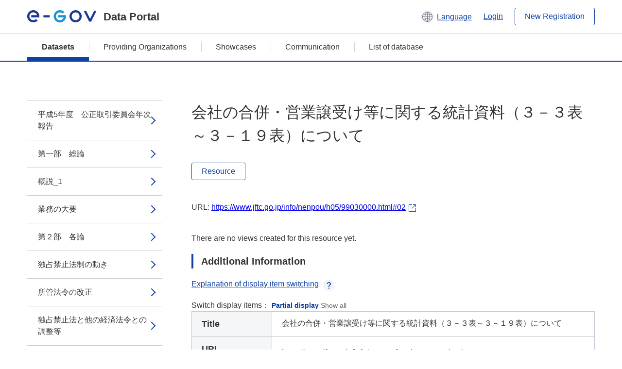

--- FILE ---
content_type: text/html; charset=utf-8
request_url: https://data.e-gov.go.jp/data/en/dataset/jftc_20140901_0018/resource/1434359c-4c3c-42aa-9a9b-3e4fe3807b45?inner_span=True
body_size: 11701
content:
<!DOCTYPE html>
<!--[if IE 9]> <html lang="en" class="ie9"> <![endif]-->
<!--[if gt IE 8]><!--> <html lang="en"> <!--<![endif]-->
  <head>
    
  <meta charset="utf-8" />
      <meta name="generator" content="ckan 2.9.5" />
      <meta name="viewport" content="width=device-width">
  
  <meta name="description" content="データカタログに登録済みのデータセットのリソース詳細情報を表示します。" />
  <meta name="keywords" content="公共データ,オープンデータ,データカタログ,データセット,リソース" />


    <title>平成5年度　公正取引委員会年次報告 | 会社の合併・営業譲受け等に関する統計資料（３－３表～３－１９表）について | e-Govデータポータル</title>

    
    <link rel="shortcut icon" href="/data/base/images/favicon.ico" />
    
  
  
  
  


    
  
      
      
    
  
  <meta property="og:title" content="平成5年度　公正取引委員会年次報告 - 会社の合併・営業譲受け等に関する統計資料（３－３表～３－１９表）について - e-Govデータポータル">
  <meta property="og:description" content="">


    
    <link href="/data/webassets/ckanext-datasetslist-theme/637f4624_jquery-ui-min-css.css" rel="stylesheet"/>
<link href="/data/webassets/ckanext-datasetslist-theme/a8504815_datasetslist_theme_css.css" rel="stylesheet"/>
<link href="/data/webassets/ckanext-datasetslist-theme/088fc192_datasetslist_theme_form_tooltip_css.css" rel="stylesheet"/>
<link href="/data/webassets/vendor/bc192712_select2.css" rel="stylesheet"/>
<link href="/data/webassets/vendor/0b01aef1_font-awesome.css" rel="stylesheet"/>
<link href="/data/webassets/ckanext-datasetslist-theme/79ca7695_suggest_css.css" rel="stylesheet"/>
    
  </head>

  
  <body data-site-root="https://data.e-gov.go.jp/data/" data-locale-root="https://data.e-gov.go.jp/data/en/" >

    

    
        

<div id="blockskip">
  <a href="#contents">Go to main text of this page</a>
</div>
<header>
  <div class="header_title_container">
    <div class="header_title_inner header-image">
      <button class="header_menu_btn" id="header_menu_btn_01" aria-label="Menu" data-dialog="header_nav_area">
        <span class="menu_bar"></span>
        <span class="menu_bar"></span>
        <span class="menu_bar"></span>
        <span class="menu_label">Menu</span>
      </button>
  
    
      <a href="/data/en/" class="header_logo"><img src="/data/base/images/logo.svg" alt="e-Govデータポータル"></a>
      <span class="header_title">Data Portal</span>
    
  
      <div class="header_lang_wrapper">
        <a href="#" class="header_lang_link" role="button" aria-expanded="false" aria-controls="lang_menu_01" style="text-decoration: none;">
          <img class="icon_header_lang" src="/data/base/images/icon_header_lang.svg" alt="Image of language switching">
          <span class="only_pc lang_link" lang="en" style="margin-left: 0.15rem !important">Language</span>
        </a>
        <ul class="lang_menu" id="lang_menu_01" aria-label="Account menu">
          <li><a href="/data/ja/dataset/jftc_20140901_0018/resource/1434359c-4c3c-42aa-9a9b-3e4fe3807b45?inner_span=True">日本語</a></li>
          <li><a href="/data/en/dataset/jftc_20140901_0018/resource/1434359c-4c3c-42aa-9a9b-3e4fe3807b45?inner_span=True" lang="en">English</a></li>
        </ul>
      </div>
  
    
      <a href="https://data.e-gov.go.jp/info/en/keycloak/login" 
           class="header_link only_pc ml-0 pc-ml-6">
          Login
      </a>
    
      <button class="btn_normal only_pc ml-0 pc-ml-6" onclick="location.href='https://account.e-gov.go.jp/user/pre-registration/init?service_type=00'">New Registration</button>
    
  
    </div>
  </div>
  <div class="header_nav_container" id="header_nav_area" aria-labelledby="header_menu_btn_01">
    <nav class="header_nav">
      <div class="nav_header">
        <img class="header_menu_logo" src="/data/base/images/logo.svg" alt="e-Govデータポータル" tabindex="0">
        <button class="close_dialog close_dialog_btn">
          <span class="close_dialog_label">Close</span>
        </button>
      </div>
  
    
    
      <div class="nav_user_links">
        <a href="https://data.e-gov.go.jp/info/en/keycloak/login" class="header_link header_link_in_menu">Login</a>
      
        <a href="https://data.e-gov.go.jp/info/en/#" class="header_link header_link_in_menu">New Registration</a>
      
      </div>
  
      <ul class="nav_bar">
                <li class="active"><a href="/data/en/dataset/?organization=default">Datasets</a></li><li><a href="/data/en/organization/?q=default">Providing Organizations</a></li><li><a href="/data/en/showcase?organization=default">Showcases</a></li>
  

    
        <li><a href="https://data.e-gov.go.jp/info/en/communication/list">Communication</a></li>
        <li><a href="/info/databasesite">List of database</a></li>
  
      </ul>
      <ul class="nav_bottom_links">
        <li><a href="/info/about-site">About this site</a></li>
        <li><a href="/info/service-policy">Terms of Use</a></li>
        <li><a href="/info/help">Help</a></li>
        <li><a href="/info/terms">Terms and Conditions</a></li>
        <li><a href="/info/privacy-policy">Privacy Policy</a></li>
        <li><a href="/info/contacts">Contact Us</a></li>
        <li><a href="https://data.e-gov.go.jp/info/en/dashboard/metrics">Dashboard</a></li>
        <li><a href="/info/site-map">Site Map</a></li>
      </ul>
    
    </nav>
  </div>
</header>

    

    
    
      <main>
        
          <div class="contents_area flash-messages mb-5 pc-mb-5">
            
              
            
          </div>
        
      <div class="contents_area" id="contents">
    
      <!-- <div class="container"> -->
        

          <div class="row wrapper no-nav">

            


 
    


  
    <div class="side_menu_contents">
      <nav>
        
          
            <ul class="side_menu_link_list">
              
                <li class="side_menu_link_list_item">
                  <a class="side_menu_link" href="/data/en/dataset/jftc_20140901_0018/resource/8a9e6f88-6973-4606-8d22-e2326b544b7f?inner_span=True">平成5年度　公正取引委員会年次報告</a>
                </li>
              
                <li class="side_menu_link_list_item">
                  <a class="side_menu_link" href="/data/en/dataset/jftc_20140901_0018/resource/0e8c5579-6bfa-4ad4-95bd-6b57df4c1770?inner_span=True">第一部　総論</a>
                </li>
              
                <li class="side_menu_link_list_item">
                  <a class="side_menu_link" href="/data/en/dataset/jftc_20140901_0018/resource/f3a30bea-bedb-422e-9ba5-25d96afebbea?inner_span=True">概説_1</a>
                </li>
              
                <li class="side_menu_link_list_item">
                  <a class="side_menu_link" href="/data/en/dataset/jftc_20140901_0018/resource/4d10d294-dbec-4ac9-a26b-7288dae6bbeb?inner_span=True">業務の大要</a>
                </li>
              
                <li class="side_menu_link_list_item">
                  <a class="side_menu_link" href="/data/en/dataset/jftc_20140901_0018/resource/b536523f-3651-4223-9f36-83fa9d347a76?inner_span=True">第２部　各論</a>
                </li>
              
                <li class="side_menu_link_list_item">
                  <a class="side_menu_link" href="/data/en/dataset/jftc_20140901_0018/resource/15345486-023d-4d97-80a0-2b24d21c1005?inner_span=True">独占禁止法制の動き</a>
                </li>
              
                <li class="side_menu_link_list_item">
                  <a class="side_menu_link" href="/data/en/dataset/jftc_20140901_0018/resource/ecdfd6a6-3f84-416b-b71b-9bf5b95f16c3?inner_span=True">所管法令の改正</a>
                </li>
              
                <li class="side_menu_link_list_item">
                  <a class="side_menu_link" href="/data/en/dataset/jftc_20140901_0018/resource/7db5b82c-6972-438d-920f-4463c54d6be3?inner_span=True">独占禁止法と他の経済法令との調整等</a>
                </li>
              
                <li class="side_menu_link_list_item">
                  <a class="side_menu_link" href="/data/en/dataset/jftc_20140901_0018/resource/870d378f-d0b0-4ce8-a866-51710cd9c1d7?inner_span=True">法令調整</a>
                </li>
              
                <li class="side_menu_link_list_item">
                  <a class="side_menu_link" href="/data/en/dataset/jftc_20140901_0018/resource/6847705a-4a09-41e1-9e45-e4c2f0a5cdc5?inner_span=True">行政調整</a>
                </li>
              
                <li class="side_menu_link_list_item">
                  <a class="side_menu_link" href="/data/en/dataset/jftc_20140901_0018/resource/eb7d1809-93a7-43ac-8f13-515f47f3d85f?inner_span=True">違反被疑事件の審査及び処理</a>
                </li>
              
                <li class="side_menu_link_list_item">
                  <a class="side_menu_link" href="/data/en/dataset/jftc_20140901_0018/resource/c245094e-de8b-4db5-afa0-71fcde7568c5?inner_span=True">違反被疑事件の審査及び処理の状況</a>
                </li>
              
                <li class="side_menu_link_list_item">
                  <a class="side_menu_link" href="/data/en/dataset/jftc_20140901_0018/resource/52e18f50-9ee5-425f-ac78-508342ddaa20?inner_span=True">勧告審決</a>
                </li>
              
                <li class="side_menu_link_list_item">
                  <a class="side_menu_link" href="/data/en/dataset/jftc_20140901_0018/resource/62287b6c-d532-4fc4-a968-b9343faf8beb?inner_span=True">警告</a>
                </li>
              
                <li class="side_menu_link_list_item">
                  <a class="side_menu_link" href="/data/en/dataset/jftc_20140901_0018/resource/2982bb10-bf1c-4775-993d-20e61f06e9bd?inner_span=True">課徴金納付命令</a>
                </li>
              
                <li class="side_menu_link_list_item">
                  <a class="side_menu_link" href="/data/en/dataset/jftc_20140901_0018/resource/c3b06ac3-1db7-43d3-8aa3-6988f383702e?inner_span=True">監査</a>
                </li>
              
                <li class="side_menu_link_list_item">
                  <a class="side_menu_link" href="/data/en/dataset/jftc_20140901_0018/resource/1281adff-495b-4e2d-96e9-1d27c2140b74?inner_span=True">告発</a>
                </li>
              
                <li class="side_menu_link_list_item">
                  <a class="side_menu_link" href="/data/en/dataset/jftc_20140901_0018/resource/17da3686-0fd7-4927-950b-1dddc2332eb7?inner_span=True">審判及び訴訟</a>
                </li>
              
                <li class="side_menu_link_list_item">
                  <a class="side_menu_link" href="/data/en/dataset/jftc_20140901_0018/resource/2920ad6d-f029-4b1f-8292-57a8e1c78ca4?inner_span=True">審判</a>
                </li>
              
                <li class="side_menu_link_list_item">
                  <a class="side_menu_link" href="/data/en/dataset/jftc_20140901_0018/resource/182b9637-89bc-40e7-a343-df7aaaba81a8?inner_span=True">審判審決</a>
                </li>
              
                <li class="side_menu_link_list_item">
                  <a class="side_menu_link" href="/data/en/dataset/jftc_20140901_0018/resource/40fcf498-8db8-450d-8507-5e210653ec63?inner_span=True">その他の審決等</a>
                </li>
              
                <li class="side_menu_link_list_item">
                  <a class="side_menu_link" href="/data/en/dataset/jftc_20140901_0018/resource/c472684f-0643-4bb3-9c9c-42b53a40f206?inner_span=True">訴訟</a>
                </li>
              
                <li class="side_menu_link_list_item">
                  <a class="side_menu_link" href="/data/en/dataset/jftc_20140901_0018/resource/c7168bd1-84b6-4529-98a3-c80e307d93ee?inner_span=True">法運用の透明性の確保と独占禁止法違反行為の未然防止</a>
                </li>
              
                <li class="side_menu_link_list_item">
                  <a class="side_menu_link" href="/data/en/dataset/jftc_20140901_0018/resource/332bc39c-6a70-4397-b8ac-4cb4f7602864?inner_span=True">概説_2</a>
                </li>
              
                <li class="side_menu_link_list_item">
                  <a class="side_menu_link" href="/data/en/dataset/jftc_20140901_0018/resource/71fd8ec9-1056-4091-aa9e-bcd2d3bc9441?inner_span=True">入札談合問題への取組</a>
                </li>
              
                <li class="side_menu_link_list_item">
                  <a class="side_menu_link" href="/data/en/dataset/jftc_20140901_0018/resource/e88cd66e-050c-462f-abea-8c92ca27f837?inner_span=True">独占禁止法コンプライアンス・プログラムに関する調査について</a>
                </li>
              
                <li class="side_menu_link_list_item">
                  <a class="side_menu_link" href="/data/en/dataset/jftc_20140901_0018/resource/0b8af2de-355c-464f-97f5-d5291a06bc68?inner_span=True">政府規制制度及び独占禁止法適用除外制度の見直し</a>
                </li>
              
                <li class="side_menu_link_list_item">
                  <a class="side_menu_link" href="/data/en/dataset/jftc_20140901_0018/resource/47c43596-c05a-414e-9e51-9067c0e67165?inner_span=True">概説_3</a>
                </li>
              
                <li class="side_menu_link_list_item">
                  <a class="side_menu_link" href="/data/en/dataset/jftc_20140901_0018/resource/fa6db750-4d64-4e74-87e6-8cd105baa8be?inner_span=True">政府規制制度の見直し</a>
                </li>
              
                <li class="side_menu_link_list_item">
                  <a class="side_menu_link" href="/data/en/dataset/jftc_20140901_0018/resource/a005a9d0-88e5-4664-a8f9-3025a36314cf?inner_span=True">独占禁止法適用除外制度の見直し</a>
                </li>
              
                <li class="side_menu_link_list_item">
                  <a class="side_menu_link" href="/data/en/dataset/jftc_20140901_0018/resource/9f03200e-04d5-49ca-88af-274bf105435d?inner_span=True">価格の同調的引上げに関する報告の徴収</a>
                </li>
              
                <li class="side_menu_link_list_item">
                  <a class="side_menu_link" href="/data/en/dataset/jftc_20140901_0018/resource/aa0289b1-fd84-454d-a9ab-f649ecf0d42f?inner_span=True">概説_4</a>
                </li>
              
                <li class="side_menu_link_list_item">
                  <a class="side_menu_link" href="/data/en/dataset/jftc_20140901_0018/resource/ed00b2e9-8e0e-4103-beb1-52edd0256294?inner_span=True">運用基準別表の改定</a>
                </li>
              
                <li class="side_menu_link_list_item">
                  <a class="side_menu_link" href="/data/en/dataset/jftc_20140901_0018/resource/5341edc2-688f-4bbb-bac5-adb2f75b7ee5?inner_span=True">価格の引上げ理由の報告徴収</a>
                </li>
              
                <li class="side_menu_link_list_item">
                  <a class="side_menu_link" href="/data/en/dataset/jftc_20140901_0018/resource/a20b5ef5-3cdb-4ffd-ab84-f658035de7ea?inner_span=True">乾　電　池</a>
                </li>
              
                <li class="side_menu_link_list_item">
                  <a class="side_menu_link" href="/data/en/dataset/jftc_20140901_0018/resource/5926c9fa-173a-4cd1-9995-7d219ff50133?inner_span=True">一般日刊全国紙</a>
                </li>
              
                <li class="side_menu_link_list_item">
                  <a class="side_menu_link" href="/data/en/dataset/jftc_20140901_0018/resource/b846bd21-eceb-408b-b340-bcff278ee398?inner_span=True">ビ　ー　ル</a>
                </li>
              
                <li class="side_menu_link_list_item">
                  <a class="side_menu_link" href="/data/en/dataset/jftc_20140901_0018/resource/634970ae-62e8-467e-be08-df1ce0b5220b?inner_span=True">経済実態の調査</a>
                </li>
              
                <li class="side_menu_link_list_item">
                  <a class="side_menu_link" href="/data/en/dataset/jftc_20140901_0018/resource/e4581dc0-19aa-40d2-8cc2-0cadf5b2c9ac?inner_span=True">概説_5</a>
                </li>
              
                <li class="side_menu_link_list_item">
                  <a class="side_menu_link" href="/data/en/dataset/jftc_20140901_0018/resource/fc473d8d-8902-4f52-9e35-003128f83250?inner_span=True">企業間取引の実態調査</a>
                </li>
              
                <li class="side_menu_link_list_item">
                  <a class="side_menu_link" href="/data/en/dataset/jftc_20140901_0018/resource/31194a27-b061-495b-9722-479ccc83fe0a?inner_span=True">板ガラス</a>
                </li>
              
                <li class="side_menu_link_list_item">
                  <a class="side_menu_link" href="/data/en/dataset/jftc_20140901_0018/resource/6cb4e45f-8ccc-4dd5-aa19-41574f7225e3?inner_span=True">乗　用　車</a>
                </li>
              
                <li class="side_menu_link_list_item">
                  <a class="side_menu_link" href="/data/en/dataset/jftc_20140901_0018/resource/006cfc84-e822-4364-9a79-6a6183f3dd60?inner_span=True">自動車部品</a>
                </li>
              
                <li class="side_menu_link_list_item">
                  <a class="side_menu_link" href="/data/en/dataset/jftc_20140901_0018/resource/5942ef83-ebb5-4124-9b9b-f32a9bd096c4?inner_span=True">紙</a>
                </li>
              
                <li class="side_menu_link_list_item">
                  <a class="side_menu_link" href="/data/en/dataset/jftc_20140901_0018/resource/6a0c69fd-005c-4085-91e6-d363ad8332c6?inner_span=True">円高に関する実態調査</a>
                </li>
              
                <li class="side_menu_link_list_item">
                  <a class="side_menu_link" href="/data/en/dataset/jftc_20140901_0018/resource/47f0233d-4f12-4afd-a485-6b6820c1fb7d?inner_span=True">株式保有・役員兼任・合併・営業譲受け等</a>
                </li>
              
                <li class="side_menu_link_list_item">
                  <a class="side_menu_link" href="/data/en/dataset/jftc_20140901_0018/resource/3a1e8899-fc2a-484b-baea-bfef76dd6ef2?inner_span=True">概説_6</a>
                </li>
              
                <li class="side_menu_link_list_item">
                  <a class="side_menu_link" href="/data/en/dataset/jftc_20140901_0018/resource/1c9d608c-3a56-48a9-972e-d620453f1121?inner_span=True">株式保有</a>
                </li>
              
                <li class="side_menu_link_list_item">
                  <a class="side_menu_link" href="/data/en/dataset/jftc_20140901_0018/resource/b6168dba-a563-4569-b754-79f0eb9ad97b?inner_span=True">大規模会社の株式保有</a>
                </li>
              
                <li class="side_menu_link_list_item">
                  <a class="side_menu_link" href="/data/en/dataset/jftc_20140901_0018/resource/17cbd8b7-82b7-418e-9358-b7798230f9c5?inner_span=True">会社の株式保有</a>
                </li>
              
                <li class="side_menu_link_list_item">
                  <a class="side_menu_link" href="/data/en/dataset/jftc_20140901_0018/resource/b5dab802-9247-44ce-a846-804fe5fd5d88?inner_span=True">金融会社の株式保有</a>
                </li>
              
                <li class="side_menu_link_list_item">
                  <a class="side_menu_link" href="/data/en/dataset/jftc_20140901_0018/resource/a815e483-71c0-4a07-93d2-f670a548405d?inner_span=True">会社以外の者の株式保有</a>
                </li>
              
                <li class="side_menu_link_list_item">
                  <a class="side_menu_link" href="/data/en/dataset/jftc_20140901_0018/resource/daaddda7-295c-45e1-9972-388aeba9d99d?inner_span=True">役員兼任</a>
                </li>
              
                <li class="side_menu_link_list_item">
                  <a class="side_menu_link" href="/data/en/dataset/jftc_20140901_0018/resource/f771e064-bae1-416e-8bbc-6eeff1b250b2?inner_span=True">合併・営業譲受け等</a>
                </li>
              
                <li class="side_menu_link_list_item">
                  <a class="side_menu_link" href="/data/en/dataset/jftc_20140901_0018/resource/9bc9c398-a9c8-4ebd-8c7b-8abbd7bf4406?inner_span=True">概要_1</a>
                </li>
              
                <li class="side_menu_link_list_item">
                  <a class="side_menu_link" href="/data/en/dataset/jftc_20140901_0018/resource/404b17b1-ccc8-4cec-a327-04ef90fa035f?inner_span=True">合併・営業譲受け等の動向</a>
                </li>
              
                <li class="side_menu_link_list_item">
                  <a class="side_menu_link" href="/data/en/dataset/jftc_20140901_0018/resource/dce0a9e1-d263-4727-99c3-69268ec8398f?inner_span=True">主要な事例</a>
                </li>
              
                <li class="side_menu_link_list_item">
                  <a class="side_menu_link" href="/data/en/dataset/jftc_20140901_0018/resource/d9db44ad-2a89-4754-a0f4-a201ce79cc7b?inner_span=True">届出規則の改正_1</a>
                </li>
              
                <li class="side_menu_link_list_item">
                  <a class="side_menu_link" href="/data/en/dataset/jftc_20140901_0018/resource/6a455c9c-aa36-4caf-aa19-4cf2815a4da5?inner_span=True">事業者団体</a>
                </li>
              
                <li class="side_menu_link_list_item">
                  <a class="side_menu_link" href="/data/en/dataset/jftc_20140901_0018/resource/c4a8cc52-0f2f-4f9b-b70a-b99d0506f467?inner_span=True">概説_7</a>
                </li>
              
                <li class="side_menu_link_list_item">
                  <a class="side_menu_link" href="/data/en/dataset/jftc_20140901_0018/resource/9b4224e9-1885-4b15-a9dd-88686d7e4a5f?inner_span=True">事業者団体の届出状況</a>
                </li>
              
                <li class="side_menu_link_list_item">
                  <a class="side_menu_link" href="/data/en/dataset/jftc_20140901_0018/resource/5471607d-6bb2-4f20-9225-6ba0868d2357?inner_span=True">協同組合の届出状況</a>
                </li>
              
                <li class="side_menu_link_list_item">
                  <a class="side_menu_link" href="/data/en/dataset/jftc_20140901_0018/resource/00b60443-366f-42fe-a94d-5f3a420c704c?inner_span=True">事業者団体の活動に関する相談状況</a>
                </li>
              
                <li class="side_menu_link_list_item">
                  <a class="side_menu_link" href="/data/en/dataset/jftc_20140901_0018/resource/62ebff87-f91a-46d8-973f-4823d2da75ae?inner_span=True">国際契約等</a>
                </li>
              
                <li class="side_menu_link_list_item">
                  <a class="side_menu_link" href="/data/en/dataset/jftc_20140901_0018/resource/9da4db0d-2d02-4d00-a81f-0b60388a5867?inner_span=True">概説_8</a>
                </li>
              
                <li class="side_menu_link_list_item">
                  <a class="side_menu_link" href="/data/en/dataset/jftc_20140901_0018/resource/0f0fc4dc-38de-431f-9dab-abe5c2a78f4e?inner_span=True">国際契約の届出状況</a>
                </li>
              
                <li class="side_menu_link_list_item">
                  <a class="side_menu_link" href="/data/en/dataset/jftc_20140901_0018/resource/39586156-c1b4-450b-9180-976681d13160?inner_span=True">国際契約の指導等の状況</a>
                </li>
              
                <li class="side_menu_link_list_item">
                  <a class="side_menu_link" href="/data/en/dataset/jftc_20140901_0018/resource/e33d3f85-0607-4651-8d5d-686410097b77?inner_span=True">海上運送事業者間の協定等</a>
                </li>
              
                <li class="side_menu_link_list_item">
                  <a class="side_menu_link" href="/data/en/dataset/jftc_20140901_0018/resource/e1627325-a12e-4420-8ec6-b715b30104b1?inner_span=True">輸出入制限措置と競争政策</a>
                </li>
              
                <li class="side_menu_link_list_item">
                  <a class="side_menu_link" href="/data/en/dataset/jftc_20140901_0018/resource/736ce7a5-7d80-4e36-b841-91225de7ef5d?inner_span=True">不公正な取引方法の指定及び運用</a>
                </li>
              
                <li class="side_menu_link_list_item">
                  <a class="side_menu_link" href="/data/en/dataset/jftc_20140901_0018/resource/4be47342-af63-4c0a-9bc5-4cedc1032e67?inner_span=True">概説_9</a>
                </li>
              
                <li class="side_menu_link_list_item">
                  <a class="side_menu_link" href="/data/en/dataset/jftc_20140901_0018/resource/967c97e9-6a3e-4bfc-a538-bf2aabed42a1?inner_span=True">不公正な取引方法に関する実態調査及び改善指導</a>
                </li>
              
                <li class="side_menu_link_list_item">
                  <a class="side_menu_link" href="/data/en/dataset/jftc_20140901_0018/resource/5f67941b-e5a6-4fc9-aa9a-71b2d9c5db37?inner_span=True">玩具業界の流通実態調査</a>
                </li>
              
                <li class="side_menu_link_list_item">
                  <a class="side_menu_link" href="/data/en/dataset/jftc_20140901_0018/resource/95927be9-c20d-48de-88e6-8502757447f9?inner_span=True">新　　聞</a>
                </li>
              
                <li class="side_menu_link_list_item">
                  <a class="side_menu_link" href="/data/en/dataset/jftc_20140901_0018/resource/0f04a936-200d-42ac-b1dc-eb0cae664a74?inner_span=True">不公正な取引方法に関する相談状況</a>
                </li>
              
                <li class="side_menu_link_list_item">
                  <a class="side_menu_link" href="/data/en/dataset/jftc_20140901_0018/resource/3bcaf2b4-37e8-461f-adee-685dae4f8f3f?inner_span=True">適用除外共同行為</a>
                </li>
              
                <li class="side_menu_link_list_item">
                  <a class="side_menu_link" href="/data/en/dataset/jftc_20140901_0018/resource/281e75ff-4744-403b-a855-3246483eba6e?inner_span=True">概説_10</a>
                </li>
              
                <li class="side_menu_link_list_item">
                  <a class="side_menu_link" href="/data/en/dataset/jftc_20140901_0018/resource/40b4de0e-324d-4146-8783-68d0326bf1cd?inner_span=True">独占禁止法に基づく適用除外共同行為</a>
                </li>
              
                <li class="side_menu_link_list_item">
                  <a class="side_menu_link" href="/data/en/dataset/jftc_20140901_0018/resource/fd03a28b-218d-4d67-942f-c6b9e75afe36?inner_span=True">不況に対処するための共同行為</a>
                </li>
              
                <li class="side_menu_link_list_item">
                  <a class="side_menu_link" href="/data/en/dataset/jftc_20140901_0018/resource/d8977cb0-a1df-41c0-a354-f21f3be41151?inner_span=True">企業合理化のための共同行為</a>
                </li>
              
                <li class="side_menu_link_list_item">
                  <a class="side_menu_link" href="/data/en/dataset/jftc_20140901_0018/resource/e86e00d2-8b37-47e5-b504-9dd8fd1e5dd8?inner_span=True">特別法に基づく適用除外共同行為等</a>
                </li>
              
                <li class="side_menu_link_list_item">
                  <a class="side_menu_link" href="/data/en/dataset/jftc_20140901_0018/resource/00310ad5-a7ce-42dd-b197-83c569c4a290?inner_span=True">概要_2</a>
                </li>
              
                <li class="side_menu_link_list_item">
                  <a class="side_menu_link" href="/data/en/dataset/jftc_20140901_0018/resource/2c524a3c-011b-4000-9d14-4272c7a410e0?inner_span=True">中小企業団体の組織に関する法律に基づく共同行為_1</a>
                </li>
              
                <li class="side_menu_link_list_item">
                  <a class="side_menu_link" href="/data/en/dataset/jftc_20140901_0018/resource/0c18682b-2eba-4327-a6fb-6d762d0b90a3?inner_span=True">輸出入取引法に基づく共同行為_1</a>
                </li>
              
                <li class="side_menu_link_list_item">
                  <a class="side_menu_link" href="/data/en/dataset/jftc_20140901_0018/resource/bd7ba2e7-e4f4-4031-a734-5f39c33037a0?inner_span=True">漁業生産調整組合法に基づく共同行為_1</a>
                </li>
              
                <li class="side_menu_link_list_item">
                  <a class="side_menu_link" href="/data/en/dataset/jftc_20140901_0018/resource/da9e9b61-7601-4f16-b8e4-12c8ffc9d076?inner_span=True">輸出水産業の振興に関する法律に基づく共同行為_1</a>
                </li>
              
                <li class="side_menu_link_list_item">
                  <a class="side_menu_link" href="/data/en/dataset/jftc_20140901_0018/resource/f30e7043-b4f4-42f5-8d46-51041cd0a304?inner_span=True">漁業再建整備特別措置法に基づく整備計画</a>
                </li>
              
                <li class="side_menu_link_list_item">
                  <a class="side_menu_link" href="/data/en/dataset/jftc_20140901_0018/resource/406e3b3c-5d46-434e-a5c3-2499d56b9947?inner_span=True">内航海運組合法に基づく共同行為_1</a>
                </li>
              
                <li class="side_menu_link_list_item">
                  <a class="side_menu_link" href="/data/en/dataset/jftc_20140901_0018/resource/d9628912-ebe1-4cd5-a5b8-680a63ea721d?inner_span=True">環境衛生関係営業の運営の適正化に関する法律に基づく共同行為</a>
                </li>
              
                <li class="side_menu_link_list_item">
                  <a class="side_menu_link" href="/data/en/dataset/jftc_20140901_0018/resource/85f10364-5491-44e0-ab63-49708a2cd618?inner_span=True">再販売価格維持契約</a>
                </li>
              
                <li class="side_menu_link_list_item">
                  <a class="side_menu_link" href="/data/en/dataset/jftc_20140901_0018/resource/0656378c-6a14-44d0-98a0-4232ce2fe14d?inner_span=True">概説_11</a>
                </li>
              
                <li class="side_menu_link_list_item">
                  <a class="side_menu_link" href="/data/en/dataset/jftc_20140901_0018/resource/065f6e5f-c1cd-4ec5-8e52-31c56d159a46?inner_span=True">再販指定商品の縮小等</a>
                </li>
              
                <li class="side_menu_link_list_item">
                  <a class="side_menu_link" href="/data/en/dataset/jftc_20140901_0018/resource/afcebe88-0c1c-4074-8d3f-26361f0b9041?inner_span=True">再販契約の弊害規制</a>
                </li>
              
                <li class="side_menu_link_list_item">
                  <a class="side_menu_link" href="/data/en/dataset/jftc_20140901_0018/resource/ac0e7060-1a76-4250-a942-b1efe1d611d8?inner_span=True">再販契約の実施状況</a>
                </li>
              
                <li class="side_menu_link_list_item">
                  <a class="side_menu_link" href="/data/en/dataset/jftc_20140901_0018/resource/a0638211-33a5-4626-ab6c-a18ed985e6cc?inner_span=True">届出規則の改正_2</a>
                </li>
              
                <li class="side_menu_link_list_item">
                  <a class="side_menu_link" href="/data/en/dataset/jftc_20140901_0018/resource/8de003d7-ce71-4355-b6c2-99ffdd3eb7e4?inner_span=True">下請代金支払遅延等防止法に関する業務</a>
                </li>
              
                <li class="side_menu_link_list_item">
                  <a class="side_menu_link" href="/data/en/dataset/jftc_20140901_0018/resource/34c84343-e9f8-45a8-9f81-e0c319da4da4?inner_span=True">概説_12</a>
                </li>
              
                <li class="side_menu_link_list_item">
                  <a class="side_menu_link" href="/data/en/dataset/jftc_20140901_0018/resource/a5a5ffc5-c141-49e2-aacc-0525d21bdf6f?inner_span=True">違反被疑事件の処理_1</a>
                </li>
              
                <li class="side_menu_link_list_item">
                  <a class="side_menu_link" href="/data/en/dataset/jftc_20140901_0018/resource/37202f9f-f62a-4d0c-a582-9554589f9a61?inner_span=True">下請代金の支払状況等</a>
                </li>
              
                <li class="side_menu_link_list_item">
                  <a class="side_menu_link" href="/data/en/dataset/jftc_20140901_0018/resource/9d72c36c-d7f2-40ad-a835-c9c59f9ac4fc?inner_span=True">下請法の普及・啓発等</a>
                </li>
              
                <li class="side_menu_link_list_item">
                  <a class="side_menu_link" href="/data/en/dataset/jftc_20140901_0018/resource/4a416bea-5e2c-4b6f-bcf9-ca99831b1a3e?inner_span=True">違反行為の未然防止及び再発防止の指導</a>
                </li>
              
                <li class="side_menu_link_list_item">
                  <a class="side_menu_link" href="/data/en/dataset/jftc_20140901_0018/resource/80473df5-3f5a-42f9-ac4f-c2419edc02ef?inner_span=True">都道府県との相互協力体制</a>
                </li>
              
                <li class="side_menu_link_list_item">
                  <a class="side_menu_link" href="/data/en/dataset/jftc_20140901_0018/resource/51bcb5ee-f8d3-4eca-b8eb-9ac6427cbe9f?inner_span=True">下請取引改善協力委員</a>
                </li>
              
                <li class="side_menu_link_list_item">
                  <a class="side_menu_link" href="/data/en/dataset/jftc_20140901_0018/resource/c82de813-a063-4466-a6b5-08af760d3cdb?inner_span=True">ソフトウェア業における委託取引に関する実態調査</a>
                </li>
              
                <li class="side_menu_link_list_item">
                  <a class="side_menu_link" href="/data/en/dataset/jftc_20140901_0018/resource/a5fc46b7-1592-4fe8-a8a8-c1e2831a2302?inner_span=True">建設業の下請取引における不公正な取引方法の規制</a>
                </li>
              
                <li class="side_menu_link_list_item">
                  <a class="side_menu_link" href="/data/en/dataset/jftc_20140901_0018/resource/e7daaf91-1dd0-4aa4-b396-70d14e3dae66?inner_span=True">不当景品類及び不当表示防止法に関する業務</a>
                </li>
              
                <li class="side_menu_link_list_item">
                  <a class="side_menu_link" href="/data/en/dataset/jftc_20140901_0018/resource/c579030b-70c2-487d-a6cf-864b0d1d88e2?inner_span=True">概説_13</a>
                </li>
              
                <li class="side_menu_link_list_item">
                  <a class="side_menu_link" href="/data/en/dataset/jftc_20140901_0018/resource/f821248d-bdd6-42f8-8efb-7fb34506da4f?inner_span=True">違反被疑事件の処理_2</a>
                </li>
              
                <li class="side_menu_link_list_item">
                  <a class="side_menu_link" href="/data/en/dataset/jftc_20140901_0018/resource/151c0a98-30e1-4b50-8f38-10f6a8dc1d97?inner_span=True">排除命令</a>
                </li>
              
                <li class="side_menu_link_list_item">
                  <a class="side_menu_link" href="/data/en/dataset/jftc_20140901_0018/resource/d4154f45-9995-4708-bc7e-c1f3fe129ba3?inner_span=True">審判事件</a>
                </li>
              
                <li class="side_menu_link_list_item">
                  <a class="side_menu_link" href="/data/en/dataset/jftc_20140901_0018/resource/4f389388-7e61-412e-83c9-fe8bd0bb1f75?inner_span=True">警　告　等</a>
                </li>
              
                <li class="side_menu_link_list_item">
                  <a class="side_menu_link" href="/data/en/dataset/jftc_20140901_0018/resource/096ff4d6-2911-47c7-beed-7c248931f945?inner_span=True">公正競争規約の制度</a>
                </li>
              
                <li class="side_menu_link_list_item">
                  <a class="side_menu_link" href="/data/en/dataset/jftc_20140901_0018/resource/1ea0b815-f083-4f93-ae0f-40d1b94b0c33?inner_span=True">概要_3</a>
                </li>
              
                <li class="side_menu_link_list_item">
                  <a class="side_menu_link" href="/data/en/dataset/jftc_20140901_0018/resource/c0e6b319-cbb1-4e7f-8ea9-493913a98d8e?inner_span=True">新たに認定した規約</a>
                </li>
              
                <li class="side_menu_link_list_item">
                  <a class="side_menu_link" href="/data/en/dataset/jftc_20140901_0018/resource/46577964-ed5b-4adf-b8cd-768002954ed9?inner_span=True">規約の変更</a>
                </li>
              
                <li class="side_menu_link_list_item">
                  <a class="side_menu_link" href="/data/en/dataset/jftc_20140901_0018/resource/259fca0e-e7ff-4b8f-af6e-e1b4af3c4a74?inner_span=True">公正取引協議会等に対する指導</a>
                </li>
              
                <li class="side_menu_link_list_item">
                  <a class="side_menu_link" href="/data/en/dataset/jftc_20140901_0018/resource/4b3407c3-9ff6-4b54-9cc3-965f1ea735bf?inner_span=True">設定指導中の規約</a>
                </li>
              
                <li class="side_menu_link_list_item">
                  <a class="side_menu_link" href="/data/en/dataset/jftc_20140901_0018/resource/a8fb31cc-f670-4f3e-a5c1-bedf61aa04d5?inner_span=True">都道府県における運用状況</a>
                </li>
              
                <li class="side_menu_link_list_item">
                  <a class="side_menu_link" href="/data/en/dataset/jftc_20140901_0018/resource/a7c15388-9768-4b8b-a91b-0e99d8bdd763?inner_span=True">概要_4</a>
                </li>
              
                <li class="side_menu_link_list_item">
                  <a class="side_menu_link" href="/data/en/dataset/jftc_20140901_0018/resource/5e582f2f-949a-423e-b32b-32498e9439c4?inner_span=True">違反事件の処理状況</a>
                </li>
              
                <li class="side_menu_link_list_item">
                  <a class="side_menu_link" href="/data/en/dataset/jftc_20140901_0018/resource/5d46dbaa-8617-471e-bc6d-09f329cdcc16?inner_span=True">その他の活動</a>
                </li>
              
                <li class="side_menu_link_list_item">
                  <a class="side_menu_link" href="/data/en/dataset/jftc_20140901_0018/resource/d4a85486-bf79-4a0b-8408-fd955efcd174?inner_span=True">都道府県に対する指導</a>
                </li>
              
                <li class="side_menu_link_list_item">
                  <a class="side_menu_link" href="/data/en/dataset/jftc_20140901_0018/resource/e9b8e9b7-1900-4129-a9ce-15ee2cdf493c?inner_span=True">国際関係業務</a>
                </li>
              
                <li class="side_menu_link_list_item">
                  <a class="side_menu_link" href="/data/en/dataset/jftc_20140901_0018/resource/3bd72447-a90c-40e2-a081-64c76dff3f3e?inner_span=True">二国間関係</a>
                </li>
              
                <li class="side_menu_link_list_item">
                  <a class="side_menu_link" href="/data/en/dataset/jftc_20140901_0018/resource/f750815b-d27d-4b2a-ae4f-28ef9dc5cebd?inner_span=True">海外独占禁止当局との二国間意見交換</a>
                </li>
              
                <li class="side_menu_link_list_item">
                  <a class="side_menu_link" href="/data/en/dataset/jftc_20140901_0018/resource/680b49f6-05dc-4643-a120-06a7d66d1543?inner_span=True">貿易摩擦問題への対応</a>
                </li>
              
                <li class="side_menu_link_list_item">
                  <a class="side_menu_link" href="/data/en/dataset/jftc_20140901_0018/resource/cfd2f476-8fb5-497a-8e86-589afe97ac9a?inner_span=True">その他_1</a>
                </li>
              
                <li class="side_menu_link_list_item">
                  <a class="side_menu_link" href="/data/en/dataset/jftc_20140901_0018/resource/47a01803-314d-4590-bd7e-1fa7bfc4644b?inner_span=True">多国間関係</a>
                </li>
              
                <li class="side_menu_link_list_item">
                  <a class="side_menu_link" href="/data/en/dataset/jftc_20140901_0018/resource/e24464a1-de0a-472b-8c8d-e357970a6aa6?inner_span=True">経済協力開発機構（ＯＥＣＤ）</a>
                </li>
              
                <li class="side_menu_link_list_item">
                  <a class="side_menu_link" href="/data/en/dataset/jftc_20140901_0018/resource/ee02b198-3cae-43a4-a637-7274c099a836?inner_span=True">国際連合貿易開発会議（ＵＮＣＴＡＤ）</a>
                </li>
              
                <li class="side_menu_link_list_item">
                  <a class="side_menu_link" href="/data/en/dataset/jftc_20140901_0018/resource/cf1ba62e-b125-4262-b08b-fb9348e47fe2?inner_span=True">アジア・大洋州の独占禁止当局との協力</a>
                </li>
              
                <li class="side_menu_link_list_item">
                  <a class="side_menu_link" href="/data/en/dataset/jftc_20140901_0018/resource/6aea1bef-5291-4b70-abaf-fad57ab47587?inner_span=True">その他_2</a>
                </li>
              
                <li class="side_menu_link_list_item">
                  <a class="side_menu_link" href="/data/en/dataset/jftc_20140901_0018/resource/c1abaa50-0758-4331-b013-258d61113493?inner_span=True">海外調査</a>
                </li>
              
                <li class="side_menu_link_list_item">
                  <a class="side_menu_link" href="/data/en/dataset/jftc_20140901_0018/resource/5994e197-ca1b-42d6-a03c-def56c0626c2?inner_span=True">消費者モニター制度</a>
                </li>
              
                <li class="side_menu_link_list_item">
                  <a class="side_menu_link" href="/data/en/dataset/jftc_20140901_0018/resource/9bf925f4-db23-448d-acc5-344d8262ff23?inner_span=True">概説_14</a>
                </li>
              
                <li class="side_menu_link_list_item">
                  <a class="side_menu_link" href="/data/en/dataset/jftc_20140901_0018/resource/de4e0555-792b-4703-a800-1a71456e4586?inner_span=True">活動状況</a>
                </li>
              
                <li class="side_menu_link_list_item">
                  <a class="side_menu_link" href="/data/en/dataset/jftc_20140901_0018/resource/1889cf57-41c6-46e4-9e52-8a90434f0cac?inner_span=True">広報及び相談に関する業務</a>
                </li>
              
                <li class="side_menu_link_list_item">
                  <a class="side_menu_link" href="/data/en/dataset/jftc_20140901_0018/resource/bf09d364-8ea9-4ce2-b802-3b8e2a0c129c?inner_span=True">広報</a>
                </li>
              
                <li class="side_menu_link_list_item">
                  <a class="side_menu_link" href="/data/en/dataset/jftc_20140901_0018/resource/4613c70d-7b30-4259-9255-0b9768b8a712?inner_span=True">地方有識者との懇談会</a>
                </li>
              
                <li class="side_menu_link_list_item">
                  <a class="side_menu_link" href="/data/en/dataset/jftc_20140901_0018/resource/09fb6e7a-ca58-4880-88a9-61f2d0237dcb?inner_span=True">独占禁止法及び関係法令に関する相談</a>
                </li>
              
                <li class="side_menu_link_list_item">
                  <a class="side_menu_link" href="/data/en/dataset/jftc_20140901_0018/resource/bb4b1890-c210-4ec1-a0b0-773d555e1397?inner_span=True">組織・予算関係</a>
                </li>
              
                <li class="side_menu_link_list_item">
                  <a class="side_menu_link" href="/data/en/dataset/jftc_20140901_0018/resource/8c24d72b-5792-451b-9443-7f025f53456e?inner_span=True">機構・定員</a>
                </li>
              
                <li class="side_menu_link_list_item">
                  <a class="side_menu_link" href="/data/en/dataset/jftc_20140901_0018/resource/50be88a0-7af6-4070-97af-9f9b0663e47d?inner_span=True">人事異動</a>
                </li>
              
                <li class="side_menu_link_list_item">
                  <a class="side_menu_link" href="/data/en/dataset/jftc_20140901_0018/resource/ece9045f-7ea5-4831-ae4c-2eeb628313e4?inner_span=True">公正取引委員会の予算額</a>
                </li>
              
                <li class="side_menu_link_list_item">
                  <a class="side_menu_link" href="/data/en/dataset/jftc_20140901_0018/resource/715c2eae-c523-43b4-83bf-e29e527dbab0?inner_span=True">審決・訴訟関係</a>
                </li>
              
                <li class="side_menu_link_list_item">
                  <a class="side_menu_link" href="/data/en/dataset/jftc_20140901_0018/resource/4bc44b40-0e95-414e-902f-43f771cdf91c?inner_span=True">審決一覧</a>
                </li>
              
                <li class="side_menu_link_list_item">
                  <a class="side_menu_link" href="/data/en/dataset/jftc_20140901_0018/resource/f3bc62db-e497-4ba5-b5a7-2cd709698c3b?inner_span=True">手続別審決件数推移</a>
                </li>
              
                <li class="side_menu_link_list_item">
                  <a class="side_menu_link" href="/data/en/dataset/jftc_20140901_0018/resource/83f08c89-c3d9-4048-82cd-d52afc68c0e3?inner_span=True">関係法条別審決件数推移</a>
                </li>
              
                <li class="side_menu_link_list_item">
                  <a class="side_menu_link" href="/data/en/dataset/jftc_20140901_0018/resource/2cfea00f-c4e2-457c-8a54-f35b6ab25ccc?inner_span=True">告発事件一覧</a>
                </li>
              
                <li class="side_menu_link_list_item">
                  <a class="side_menu_link" href="/data/en/dataset/jftc_20140901_0018/resource/6f1a34a6-eba3-4910-babc-f4f686e2775b?inner_span=True">緊急停止命令一覧</a>
                </li>
              
                <li class="side_menu_link_list_item">
                  <a class="side_menu_link" href="/data/en/dataset/jftc_20140901_0018/resource/e70140f9-9d85-4337-8672-e4a1adfdbb6b?inner_span=True">注意の対象となった行為の業種・行為類型別分類</a>
                </li>
              
                <li class="side_menu_link_list_item">
                  <a class="side_menu_link" href="/data/en/dataset/jftc_20140901_0018/resource/f3bb47d1-5ae8-4eb3-aef2-c1989ffae7b8?inner_span=True">株式保有・合併等関係</a>
                </li>
              
                <li class="side_menu_link_list_item">
                  <a class="side_menu_link" href="/data/en/dataset/jftc_20140901_0018/resource/4deb3ebe-7a95-4dd5-a7fa-7112e72dc403?inner_span=True">金融会社の株式保有の制限に係る認可一覧</a>
                </li>
              
                <li class="side_menu_link_list_item">
                  <a class="side_menu_link" href="/data/en/dataset/jftc_20140901_0018/resource/4903ee22-be57-46e1-84ca-a2913f0e60b9?inner_span=True">独占禁止法第１１条第１項ただし書の規定に基づく認可</a>
                </li>
              
                <li class="side_menu_link_list_item">
                  <a class="side_menu_link" href="/data/en/dataset/jftc_20140901_0018/resource/076daea4-1ff5-49b4-ad0b-a69a213f9d43?inner_span=True">独占禁止法第１１条第２項の規定に基づく認可</a>
                </li>
              
                <li class="side_menu_link_list_item active">
                  <a class="side_menu_link" href="/data/en/dataset/jftc_20140901_0018/resource/1434359c-4c3c-42aa-9a9b-3e4fe3807b45?inner_span=True">会社の合併・営業譲受け等に関する統計資料（３...</a>
                </li>
              
                <li class="side_menu_link_list_item">
                  <a class="side_menu_link" href="/data/en/dataset/jftc_20140901_0018/resource/ddf1d0d4-277f-4d4b-80b9-91e9495a0781?inner_span=True">態様別・吸収会社業種別合併件数</a>
                </li>
              
                <li class="side_menu_link_list_item">
                  <a class="side_menu_link" href="/data/en/dataset/jftc_20140901_0018/resource/41259467-adeb-4f4e-a441-74331b1e63ba?inner_span=True">態様別・営業譲受け等会社業種別営業譲受け等件数</a>
                </li>
              
                <li class="side_menu_link_list_item">
                  <a class="side_menu_link" href="/data/en/dataset/jftc_20140901_0018/resource/4376adca-5aca-43b7-afc8-66eaa39d3060?inner_span=True">合併態様別吸収総資産額</a>
                </li>
              
                <li class="side_menu_link_list_item">
                  <a class="side_menu_link" href="/data/en/dataset/jftc_20140901_0018/resource/41267f9b-0621-4c0b-93a4-dbe2084e6f6d?inner_span=True">態様別営業譲受け等総資産額</a>
                </li>
              
                <li class="side_menu_link_list_item">
                  <a class="side_menu_link" href="/data/en/dataset/jftc_20140901_0018/resource/a1b4c269-97cd-4521-963c-fdf9745551b1?inner_span=True">売上額別合併件数</a>
                </li>
              
                <li class="side_menu_link_list_item">
                  <a class="side_menu_link" href="/data/en/dataset/jftc_20140901_0018/resource/ec0f61cd-70df-4306-87e3-44a550555ae4?inner_span=True">売上額別営業譲受け等件数</a>
                </li>
              
                <li class="side_menu_link_list_item">
                  <a class="side_menu_link" href="/data/en/dataset/jftc_20140901_0018/resource/ece2b71c-9211-40e2-a416-f3c649ce0459?inner_span=True">総資産額別合併件数</a>
                </li>
              
                <li class="side_menu_link_list_item">
                  <a class="side_menu_link" href="/data/en/dataset/jftc_20140901_0018/resource/529f7acb-d79b-4a49-a72f-975a56dd1e9d?inner_span=True">総資産額別営業譲受け等件数</a>
                </li>
              
                <li class="side_menu_link_list_item">
                  <a class="side_menu_link" href="/data/en/dataset/jftc_20140901_0018/resource/0061e8ff-7d61-47b3-8e82-e889352e70ed?inner_span=True">合併後の総資産が３００億円以上となる合併</a>
                </li>
              
                <li class="side_menu_link_list_item">
                  <a class="side_menu_link" href="/data/en/dataset/jftc_20140901_0018/resource/efb44bf0-b098-4953-a00f-e9bc316713d7?inner_span=True">当事会社のいずれかの総資産が３００億円以上の営業譲受け等</a>
                </li>
              
                <li class="side_menu_link_list_item">
                  <a class="side_menu_link" href="/data/en/dataset/jftc_20140901_0018/resource/e1130952-8c64-4f5b-8a8d-4a7065811343?inner_span=True">契機別合併及び営業譲受け等件数</a>
                </li>
              
                <li class="side_menu_link_list_item">
                  <a class="side_menu_link" href="/data/en/dataset/jftc_20140901_0018/resource/09199e4b-cbc8-424d-8ad4-5067d2a4bebd?inner_span=True">目的別合併件数</a>
                </li>
              
                <li class="side_menu_link_list_item">
                  <a class="side_menu_link" href="/data/en/dataset/jftc_20140901_0018/resource/a4f16882-845d-4b50-adc3-9f5f92384c38?inner_span=True">目的別営業譲受け等件数</a>
                </li>
              
                <li class="side_menu_link_list_item">
                  <a class="side_menu_link" href="/data/en/dataset/jftc_20140901_0018/resource/027d1eeb-eb3c-4e2e-b431-88d59be9f0ff?inner_span=True">水平合併後のシェア・順位</a>
                </li>
              
                <li class="side_menu_link_list_item">
                  <a class="side_menu_link" href="/data/en/dataset/jftc_20140901_0018/resource/14507e0d-99f9-4879-b48a-443fda150220?inner_span=True">水平関係の営業譲受け等後の議受け等会社のシェア・順位</a>
                </li>
              
                <li class="side_menu_link_list_item">
                  <a class="side_menu_link" href="/data/en/dataset/jftc_20140901_0018/resource/ae599d42-d32b-4bfa-8c33-c776c0a75f70?inner_span=True">資本金額別合併受理件数の推移</a>
                </li>
              
                <li class="side_menu_link_list_item">
                  <a class="side_menu_link" href="/data/en/dataset/jftc_20140901_0018/resource/1bde8aa4-6d93-41b9-950f-53f2eedc2b5c?inner_span=True">資本金額別営業譲受け等受理件数の推移</a>
                </li>
              
                <li class="side_menu_link_list_item">
                  <a class="side_menu_link" href="/data/en/dataset/jftc_20140901_0018/resource/9fd1804b-e313-4c2f-8c7d-327da0c5b3a7?inner_span=True">事業者団体関係</a>
                </li>
              
                <li class="side_menu_link_list_item">
                  <a class="side_menu_link" href="/data/en/dataset/jftc_20140901_0018/resource/201dadf2-7989-4ba8-b5d3-7d64bcfc0b47?inner_span=True">根拠法別事業者団体届出受理件数及び事業者団体数</a>
                </li>
              
                <li class="side_menu_link_list_item">
                  <a class="side_menu_link" href="/data/en/dataset/jftc_20140901_0018/resource/d8cd6457-3be7-49a0-8a81-4d2db060dea5?inner_span=True">業種別事業協同組合及び信用協同組合の届出受理...</a>
                </li>
              
                <li class="side_menu_link_list_item">
                  <a class="side_menu_link" href="/data/en/dataset/jftc_20140901_0018/resource/02186e4e-4027-48e1-9643-af03dab4e7fb?inner_span=True">国際契約関係</a>
                </li>
              
                <li class="side_menu_link_list_item">
                  <a class="side_menu_link" href="/data/en/dataset/jftc_20140901_0018/resource/5973ee1d-07ca-4f44-9d40-cd6f2856c93b?inner_span=True">国際契約届出状況</a>
                </li>
              
                <li class="side_menu_link_list_item">
                  <a class="side_menu_link" href="/data/en/dataset/jftc_20140901_0018/resource/4b732019-afe6-4adc-bee1-3c678df9006a?inner_span=True">契約相手国・地域別国際契約届出状況</a>
                </li>
              
                <li class="side_menu_link_list_item">
                  <a class="side_menu_link" href="/data/en/dataset/jftc_20140901_0018/resource/5abf2df5-59f7-4e00-b22c-ce169edcbfc9?inner_span=True">国際契約の指導等状況</a>
                </li>
              
                <li class="side_menu_link_list_item">
                  <a class="side_menu_link" href="/data/en/dataset/jftc_20140901_0018/resource/bf3191fc-338d-46b3-a9a6-804505e1de4b?inner_span=True">適用除外関係</a>
                </li>
              
                <li class="side_menu_link_list_item">
                  <a class="side_menu_link" href="/data/en/dataset/jftc_20140901_0018/resource/237b22ba-21c4-4951-b13e-6aa7b58932a8?inner_span=True">独占禁止法適用除外制度根拠法令一覧</a>
                </li>
              
                <li class="side_menu_link_list_item">
                  <a class="side_menu_link" href="/data/en/dataset/jftc_20140901_0018/resource/951b4ea5-5c69-4c30-bde7-5445d4129ad4?inner_span=True">年次別・適用除外法令別カルテル件数の推移</a>
                </li>
              
                <li class="side_menu_link_list_item">
                  <a class="side_menu_link" href="/data/en/dataset/jftc_20140901_0018/resource/0d500993-faeb-42e5-b092-3fd02d238568?inner_span=True">中小企業団体の組織に関する法律に基づく共同行為_2</a>
                </li>
              
                <li class="side_menu_link_list_item">
                  <a class="side_menu_link" href="/data/en/dataset/jftc_20140901_0018/resource/884bf9d5-7bf4-4ed3-8a69-d177a585badb?inner_span=True">輸出入取引法に基づく共同行為_2</a>
                </li>
              
                <li class="side_menu_link_list_item">
                  <a class="side_menu_link" href="/data/en/dataset/jftc_20140901_0018/resource/6872a379-0f58-4444-a174-5365dcea5625?inner_span=True">条項別・協定事項別・商品別カルテル件数</a>
                </li>
              
                <li class="side_menu_link_list_item">
                  <a class="side_menu_link" href="/data/en/dataset/jftc_20140901_0018/resource/e953a572-c827-42c3-8f8d-0f2f469a9fb7?inner_span=True">カルテル一覧</a>
                </li>
              
                <li class="side_menu_link_list_item">
                  <a class="side_menu_link" href="/data/en/dataset/jftc_20140901_0018/resource/bb416555-bde8-446b-bf1f-e16de67fc6dc?inner_span=True">漁業生産調整組合法に基づく共同行為_2</a>
                </li>
              
                <li class="side_menu_link_list_item">
                  <a class="side_menu_link" href="/data/en/dataset/jftc_20140901_0018/resource/52db231c-9746-4f8c-84a2-92118958a8ac?inner_span=True">輸出水産業の振興に関する法律に基づく共同行為_2</a>
                </li>
              
                <li class="side_menu_link_list_item">
                  <a class="side_menu_link" href="/data/en/dataset/jftc_20140901_0018/resource/e26775df-a2d7-4124-a720-03048202f051?inner_span=True">漁業再建整備特別措置法に基づく共同行為</a>
                </li>
              
                <li class="side_menu_link_list_item">
                  <a class="side_menu_link" href="/data/en/dataset/jftc_20140901_0018/resource/da3ed702-60c0-4f52-a370-9582c5779b37?inner_span=True">内航海運組合法に基づく共同行為_2</a>
                </li>
              
                <li class="side_menu_link_list_item">
                  <a class="side_menu_link" href="/data/en/dataset/jftc_20140901_0018/resource/342c1141-3281-49ee-962c-108dd997a666?inner_span=True">環境衛生関係営業の運営の適性化に関する法律に基づく共同行為</a>
                </li>
              
                <li class="side_menu_link_list_item">
                  <a class="side_menu_link" href="/data/en/dataset/jftc_20140901_0018/resource/b9d61bfb-da66-4d15-8b1d-bf4ebc4ade41?inner_span=True">再販売価格維持関係</a>
                </li>
              
                <li class="side_menu_link_list_item">
                  <a class="side_menu_link" href="/data/en/dataset/jftc_20140901_0018/resource/8ff43ec6-e76c-426c-bbeb-28f818b2e90b?inner_span=True">再販売価格維持商品の品目別売上げウエート</a>
                </li>
              
                <li class="side_menu_link_list_item">
                  <a class="side_menu_link" href="/data/en/dataset/jftc_20140901_0018/resource/15c4e158-67a7-4e06-9648-f2b3003c10b0?inner_span=True">再販指定商品業種別再販契約締結事業者一覧</a>
                </li>
              
                <li class="side_menu_link_list_item">
                  <a class="side_menu_link" href="/data/en/dataset/jftc_20140901_0018/resource/c995da23-6ec2-4b68-bd3b-d9d07e763cb7?inner_span=True">下請法関係</a>
                </li>
              
                <li class="side_menu_link_list_item">
                  <a class="side_menu_link" href="/data/en/dataset/jftc_20140901_0018/resource/097a093e-6e4e-4a66-80ec-3a054d3dd5f0?inner_span=True">書面調査発送数の推移</a>
                </li>
              
                <li class="side_menu_link_list_item">
                  <a class="side_menu_link" href="/data/en/dataset/jftc_20140901_0018/resource/20032786-ce35-461c-a798-c87c8c173351?inner_span=True">違反被疑事件新規発生件数及び処理件数の推移</a>
                </li>
              
                <li class="side_menu_link_list_item">
                  <a class="side_menu_link" href="/data/en/dataset/jftc_20140901_0018/resource/79cac197-c024-43b9-86fc-7bdb06d775d2?inner_span=True">下請法違反行為態様別措置件数の推移</a>
                </li>
              
                <li class="side_menu_link_list_item">
                  <a class="side_menu_link" href="/data/en/dataset/jftc_20140901_0018/resource/4a7db886-743b-4317-8a0d-ad1ee3d68074?inner_span=True">業種別の平均支払期間，手形期間及び現金支払割合</a>
                </li>
              
                <li class="side_menu_link_list_item">
                  <a class="side_menu_link" href="/data/en/dataset/jftc_20140901_0018/resource/18375887-cbd8-4824-b018-aede9cf6f385?inner_span=True">平均支払期間の推移</a>
                </li>
              
                <li class="side_menu_link_list_item">
                  <a class="side_menu_link" href="/data/en/dataset/jftc_20140901_0018/resource/767921a3-3487-4fcf-9030-501150f7fede?inner_span=True">手形期間が１２０日超の手形交付割合の推移</a>
                </li>
              
                <li class="side_menu_link_list_item">
                  <a class="side_menu_link" href="/data/en/dataset/jftc_20140901_0018/resource/59c6463e-d401-43b9-bc47-4739de00922c?inner_span=True">現金支払割合の推移</a>
                </li>
              
                <li class="side_menu_link_list_item">
                  <a class="side_menu_link" href="/data/en/dataset/jftc_20140901_0018/resource/f0711316-fd77-4cd4-a3e7-46c92b80764c?inner_span=True">景品表示法関係</a>
                </li>
              
                <li class="side_menu_link_list_item">
                  <a class="side_menu_link" href="/data/en/dataset/jftc_20140901_0018/resource/986f21ec-7dd3-410c-b8b4-61c6ffccb8b1?inner_span=True">景品表示法違反事件処理件数の推移</a>
                </li>
              
                <li class="side_menu_link_list_item">
                  <a class="side_menu_link" href="/data/en/dataset/jftc_20140901_0018/resource/ff75bf5b-7a99-46fc-8a96-03738de9e179?inner_span=True">景品関係公正競争規約一覧</a>
                </li>
              
                <li class="side_menu_link_list_item">
                  <a class="side_menu_link" href="/data/en/dataset/jftc_20140901_0018/resource/c77995c6-d9e1-4408-ac2b-23e8b90f0d1a?inner_span=True">表示関係公正競争規約一覧</a>
                </li>
              
                <li class="side_menu_link_list_item">
                  <a class="side_menu_link" href="/data/en/dataset/jftc_20140901_0018/resource/51641c25-56e6-4f77-a7a9-f98eff5a1846?inner_span=True">海外競争政策の動き</a>
                </li>
              
                <li class="side_menu_link_list_item">
                  <a class="side_menu_link" href="/data/en/dataset/jftc_20140901_0018/resource/55ded547-4209-4e8d-a92b-41b751d1acd2?inner_span=True">ア　メ　リ　カ</a>
                </li>
              
                <li class="side_menu_link_list_item">
                  <a class="side_menu_link" href="/data/en/dataset/jftc_20140901_0018/resource/3f429d66-6deb-47a0-81da-2261d9777c68?inner_span=True">Ｅ　　　　　 Ｃ</a>
                </li>
              
                <li class="side_menu_link_list_item">
                  <a class="side_menu_link" href="/data/en/dataset/jftc_20140901_0018/resource/17c349d4-57b8-4470-bdb1-288cb9cac669?inner_span=True">ド　　イ　　ツ</a>
                </li>
              
                <li class="side_menu_link_list_item">
                  <a class="side_menu_link" href="/data/en/dataset/jftc_20140901_0018/resource/ce0556fb-73a5-45d2-a404-3242ad954343?inner_span=True">イ　ギ　リ　ス</a>
                </li>
              
                <li class="side_menu_link_list_item">
                  <a class="side_menu_link" href="/data/en/dataset/jftc_20140901_0018/resource/e18dbc88-13b9-4b30-9cea-d1e3b5b22e43?inner_span=True">フ　ラ　ン　ス</a>
                </li>
              
                <li class="side_menu_link_list_item">
                  <a class="side_menu_link" href="/data/en/dataset/jftc_20140901_0018/resource/989386a6-3144-4fcc-9150-6d1b126305c0?inner_span=True">懇話会及び研究会</a>
                </li>
              
                <li class="side_menu_link_list_item">
                  <a class="side_menu_link" href="/data/en/dataset/jftc_20140901_0018/resource/5e216033-61de-4767-9f93-83afda4a2070?inner_span=True">独占禁止懇話会</a>
                </li>
              
                <li class="side_menu_link_list_item">
                  <a class="side_menu_link" href="/data/en/dataset/jftc_20140901_0018/resource/be958444-95ea-4026-956d-195f32064707?inner_span=True">流通問題研究会</a>
                </li>
              
                <li class="side_menu_link_list_item">
                  <a class="side_menu_link" href="/data/en/dataset/jftc_20140901_0018/resource/1bafc546-9245-45e6-9276-241981329a14?inner_span=True">経済調査研究会</a>
                </li>
              
                <li class="side_menu_link_list_item">
                  <a class="side_menu_link" href="/data/en/dataset/jftc_20140901_0018/resource/065ed31b-1997-49ab-9fed-6259c6f99d2e?inner_span=True">政府規制等と競争政策に関する研究会</a>
                </li>
              
                <li class="side_menu_link_list_item">
                  <a class="side_menu_link" href="/data/en/dataset/jftc_20140901_0018/resource/f6a5c3e4-bffd-41e8-8275-a68b2aaefcab?inner_span=True">広告・表示問題懇談会</a>
                </li>
              
                <li class="side_menu_link_list_item">
                  <a class="side_menu_link" href="/data/en/dataset/jftc_20140901_0018/resource/8602e1c1-6f9a-47b9-a8be-4fb4ef0930a2?inner_span=True">公正取引委員会機構図</a>
                </li>
              
            </ul>
          
        
      </nav>
    </div>
  

  


 
          </div>

          
              <!--<div class="primary col-sm-9 col-xs-12" role="main">-->
                
              <div class="main_contents">
                
  
    <section class="module module-resource" role="complementary">
      
      <div class="module-content">
        <div class="actions pc_align_right mb-0 pc-mb-0">
          
          
            
  
            
            
  

          
          
        </div>
        
          
            
          
          
            <h1 class="page_title mt-0 pc-mt-0 mb-8 pc-mb-8">会社の合併・営業譲受け等に関する統計資料（３－３表～３－１９表）について</h1>
          

          
              
                  <a class="btn btn_normal mt-0 pc-mt-0 mb-5 pc-mb-5 resource-type-None resource-url-analytics" href="https://www.jftc.go.jp/info/nenpou/h05/99030000.html#02" target="_blank">
                    
                      Resource
                    
                  </a>
            

           <br /><br />

          
            
              <div class="text-muted ellipsis" style="margin-bottom:10px; word-break: break-all; display: flex;">
                
                <span class="link_accessory_text mt-0 pc-mt-0 mb-5 pc-mb-5">
                  URL:
                  <a class="resource-url-analytics" href="https://www.jftc.go.jp/info/nenpou/h05/99030000.html#02" title="https://www.jftc.go.jp/info/nenpou/h05/99030000.html#02">
                    https://www.jftc.go.jp/info/nenpou/h05/99030000.html#02
                  </a>
                </span>
                
                  <div class="link_accessory_icon"></div>
                
              </div>
            
          
          <div class="prose notes" property="rdfs:label">
            
              <p class="text mt-5 pc-mt-5 mb-5 pc-mb-5"> </p>
            
            
            
          </div>
        
      
      
      
        
          
          

        
          
            <div class="resource-view">
              
              
              
                
                <div class="data-viewer-info">
                  <p>There are no views created for this resource yet.</p>
                  
                </div>
              
            </div>
          
        </div>
      
      
      
      
    </section>
  


                
  
    
      <section class="module">
        
  
  
        <div class="module-content">
          <h2 class="page_title_icon mt-5 pc-mt-5 mb-5 pc-mb-5">Additional Information</h2>
          <ul class="checkbox_list mt-5 pc-mt-5 mb-0 pc-mb-0" role="group">
            <div class="link_accordion link_accordion_rear mt-5 pc-mt-5 mb-5 pc-mb-5 ml-0 pc-ml-0">
              <a class="link_accordion_handle" role="button" aria-expanded="false" aria-controls="link_accordion_content02" aria-label="Button to open explanation about switching display items" tabindex="0">
                <img class="link_accordion_icon_image" src="/data/base/images/icon_question_mark.svg" alt="Button to open explanation about switching display items">
                Explanation of display item switching
              </a>
              <div id="link_accordion_content02" class="link_accordion_content mt-0 pc-mt-0 mb-0 pc-mb-0">
                <div class="arrow_up"></div>
                <div class="link_accordion_content_inner">
                  <p class="text mt-0 pc-mt-0 mb-0 pc-mb-0">
                    You can switch the metadata items displayed in the detailed information.<br>Display partial: Displays only the e-Gov Data Portal standard metadata items (item names are displayed in bold).<br>Display all: Displays all metadata items including items in the local government standard ODS open data list.
                  </p>
                </div>
              </div>
            </div>
            <li>Switch display items：
              <input type="radio" id="metadata_detail_toggle_min" name="metadata_detail_toggle" class="metadata_detail_toggle" data-module="metadata_detail_toggle" checked>
              <label for="metadata_detail_toggle_min">Partial display</label>
              <input type="radio" id="metadata_detail_toggle_max" name="metadata_detail_toggle" class="metadata_detail_toggle" data-module="metadata_detail_toggle">
              <label for="metadata_detail_toggle_max">Show all</label>
            </li>
          </ul>
          <table class="table_vertical mt-0 pc-mt-0 mb-0 pc-mb-0" data-module="table-toggle-more">
            <tbody>
              <tr class="metadata_basic_field">
                <th class="pc_percentage_20" scope="row">Title</th>
                <td>会社の合併・営業譲受け等に関する統計資料（３－３表～３－１９表）について</td>
              </tr>
              <tr class="metadata_basic_field">
                <th scope="row">URL</th>
                <td>
                  
                    


    <a class="link_accessory mt-2 pc-mt-2 mb-2 pc-mb-2" href="https://www.jftc.go.jp/info/nenpou/h05/99030000.html#02" target="_blank" style="display: flex;">
        <span>https://www.jftc.go.jp/info/nenpou/h05/99030000.html#02</span>
        <div class="link_accessory_icon"></div>
    </a>

                  
                </td>
              </tr>
              <tr class="metadata_basic_field">
                <th scope="row">Description</th>
                <td> </td>
              </tr>
              <tr class="metadata_basic_field">
                <th scope="row">Format</th>
                <td>HTML</td>
              </tr>
              <tr class="metadata_basic_field">
                <th scope="row">File Size</th>
                <td>
                    
                        
                    
                        
                    
                        
                    
                        
                    
                        
                    
                        
                    
                        
                    
                        
                    
                        
                    
                        
                    
                </td>
              </tr>
              <tr class="metadata_basic_field">
                <th scope="row">Last Modified Date</th>
                <td>June 13, 2023</td>
              </tr>
              <tr class="metadata_basic_field">
                <th scope="row">License</th>
                <td>CC BY</td>
              </tr>
              <tr class="metadata_detail_field hide">
                <th scope="row" aria-label="Local Government Standard ODS Open Data List Items Status">Status</th>
                <td></td>
              </tr>
              <tr class="metadata_detail_field hide">
                <th scope="row" aria-label="Local Government Standard ODS Open Data List Items Terms and Conditions">Terms and Conditions</th>
                <td></td>
              </tr>
              <tr class="metadata_detail_field hide">
                <th scope="row" aria-label="Local Government Standard ODS Open Data List Items Related Documents">Related Documents</th>
                <td></td>
              </tr>
              <tr class="metadata_basic_field">
                <th scope="row">Copyright</th>
                <td></td>
              </tr>
              <tr class="metadata_basic_field">
                <th scope="row">Language</th>
                <td>
                    
                        
                    
                        
                            ja
                        
                    
                        
                    
                        
                    
                        
                    
                        
                    
                        
                    
                        
                    
                        
                    
                        
                    
                </td>
              </tr>
              <tr class="metadata_detail_field hide">
                <th scope="row" aria-label="Local Government Standard ODS Open Data List Items Compliant Standard">Compliant Standard</th>
                <td></td>
              </tr>
              <tr class="metadata_detail_field hide">
                <th scope="row" aria-label="Local Government Standard ODS Open Data List Items API Availability">API Availability</th>
                <td></td>
              </tr>
              
              
              

              
            </tbody>
          </table>
        </div>
        

      </section>
    
  

              </div>
            



        
      <!-- </div> -->
    </div>
  </main>
  

  
      <footer>
    <div class="footer_inner">
        <ul class="footer_items mt-0 pc-mt-0 mb-2 pc-mb-4">
            <li><a href="/info/about-site">About this site</a></li>
            <li><a href="/info/service-policy">Terms of Use</a></li>
            <li><a href="/info/help">Help</a></li>
            <li><a href="/info/terms">Terms and Conditions</a></li>
            <li><a href="/info/privacy-policy">Privacy Policy</a></li>
            <li><a href="/info/contacts">Contact Us</a></li>
            <li><a href="https://data.e-gov.go.jp/info/en/dashboard/metrics">Dashboard</a></li>
            <li><a href="/info/site-map">Site Map</a></li>
        </ul>
        <p class="copy_right" lang="en">Copyright © Digital Agency All Rights Reserved.</p>
    </div>
</footer>
    <div>
      <a class="to_pagetop" role="button" href="#contents">ページトップへ移動</a>
    </div>


  
  
  
    
  
  
  
    
  
  
  
  
  
  


      

    
    
    
    <script src="/data/webassets/vendor/d8ae4bed_jquery.js" type="text/javascript"></script>
<script src="/data/webassets/vendor/fb6095a0_vendor.js" type="text/javascript"></script>
<script src="/data/webassets/vendor/580fa18d_bootstrap.js" type="text/javascript"></script>
<script src="/data/webassets/base/8597cdcc_main.js" type="text/javascript"></script>
<script src="/data/webassets/base/19c28fdb_ckan.js" type="text/javascript"></script>
<script src="/data/webassets/base/cd2c0272_tracking.js" type="text/javascript"></script>
<script src="/data/webassets/ckanext-datasetslist-theme/9cad9e6d_datasetslist_theme_js.js" type="text/javascript"></script>
<script src="/data/webassets/ckanext-datasetslist-theme/169dffff_datasetslist_theme_form_tooltip_js.js" type="text/javascript"></script>
<script src="/data/webassets/ckanext-datasetslist-theme/4d255bdc_typeahead_js.js" type="text/javascript"></script>
<script src="/data/webassets/ckanext-datasetslist-theme/f831a5b6_suggest_js.js" type="text/javascript"></script>
<script src="/data/webassets/ckanext-datasetslist-theme/ab1b9d49_rating_js.js" type="text/javascript"></script>
<script src="/data/webassets/ckanext-datasetslist-theme/dec0930d_get_template_js.js" type="text/javascript"></script>
  </body>
</html>